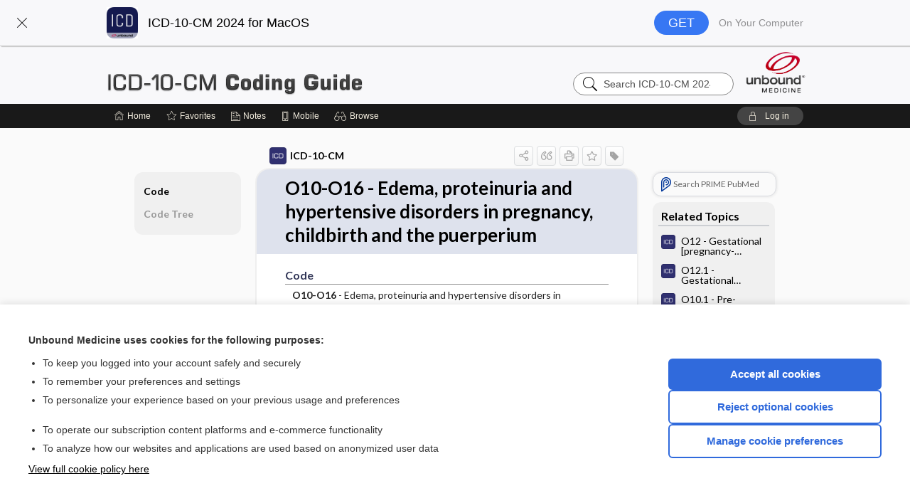

--- FILE ---
content_type: text/html; charset=UTF-8
request_url: https://www.unboundmedicine.com/icd/view/ICD-10-CM/928104/all/O10_O16___Edema__proteinuria_and_hypertensive_disorders_in_pregnancy__childbirth_and_the_puerperium
body_size: 7943
content:
<!DOCTYPE HTML><html lang="en"><head><meta http-equiv="Content-Type" content="text/html; charset=UTF-8"><title>O10-O16 - Edema, proteinuria and hypertensive disorders in pregnancy, childbirth and the puerperium | ICD-10-CM</title><meta charset="utf-8"><meta name="viewport" content="width=device-width, initial-scale=1.0"><meta name="apple-itunes-app" content="app-id=1055441695, affiliate-data=pt=10583&amp;ct=icd"><base href="https://www.unboundmedicine.com/icd/"><script>const generateRandomString = (length) => [...Array(length)].map(() => 'ABCDEFGHIJKLMNOPQRSTUVWXYZabcdefghijklmnopqrstuvwxyz0123456789'[Math.floor(Math.random() * 62)]).join('');window.unbound_version=("26.01.21_03" == "[BUILD]") ? generateRandomString(8) : "26.01.21_03"</script><link rel="manifest" href="https://www.unboundmedicine.com/icd/pramanifest"><meta name="google-site-verification" content=""><link rel="icon" type="image/png" href="https://www.unboundmedicine.com/icd/repview?type=598-1020&amp;name=14_1238022_Standard"><link rel="apple-touch-icon" href="https://www.unboundmedicine.com/icd/repview?type=598-1020&amp;name=14_1238022_Standard"><meta name="description" content="O10-O16 - Edema, proteinuria and hypertensive disorders in pregnancy, childbirth and the puerperium answers are found in the ICD-10-CM powered by Unbound Medicine. Available for iPhone, iPad, Android, and Web."><meta property="og:title" content="O10-O16 - Edema, proteinuria and hypertensive disorders in pregnancy, childbirth and the puerperium | ICD-10-CM"><meta property="og:url" content="https://www.unboundmedicine.com/icd/view/ICD-10-CM/928104/all/O10_O16___Edema__proteinuria_and_hypertensive_disorders_in_pregnancy__childbirth_and_the_puerperium?refer=true"><meta property="og:image" content="https://www.unboundmedicine.com/icd/cati/i72/584.png?v=130"><meta property="og:description" content="O10-O16 - Edema, proteinuria and hypertensive disorders in pregnancy, childbirth and the puerperium was found in ICD-10-CM 2024, trusted medicine information."><link rel="stylesheet" type="text/css" href="./css/s_screen.css?v=26.01.21_03"><link rel="stylesheet" type="text/css" href="./css/commonCss.css?v=26.01.21_03"><link id="category-css" rel="stylesheet" type="text/css" href="https://www.unboundmedicine.com/icd/catcss/584/130/css"><link href="https://fonts.googleapis.com/css?family=Lato:300,400,700,900" rel="stylesheet" type="text/css"><script language="JavaScript" src="./js/bundle/GdprConsent.js?v=26.01.21_03" type="text/javascript"></script><script>window.dataLayer = window.dataLayer || [];function gtag(){dataLayer.push(arguments);}gtag('consent', 'default', {'analytics_storage': 'denied','ad_storage': 'denied'});</script><script>(async function() { await window.gdpr.loadPreferences(); window.gdpr.updateGTMConsent(); })();</script><script>window.gdpr.setupGoogleTagManager('GTM-NFJR44T');</script><script language="JavaScript" src="./js/runFirst.js?v=26.01.21_03" type="text/javascript"></script><script language="JavaScript" src="./js/jquery-3.5.1.min.js" type="text/javascript"></script><script language="JavaScript" defer="true" src="./js/jquery-ui-1.13.2.min.js" type="text/javascript"></script><script language="JavaScript" src="./js/jquery.cookie.js" type="text/javascript"></script><script language="JavaScript" defer="true" src="./js/bundle/runtime.js?v=26.01.21_03" type="text/javascript"></script><script language="JavaScript" defer="true" src="./js/bundle/ubLib.js?v=26.01.21_03" type="text/javascript"></script><script language="JavaScript" src="./js/androidinstallprompt.js?v=26.01.21_03" type="text/javascript"></script><script language="JavaScript" defer="true" src="./js/bundle/ConsentBanner.js?v=26.01.21_03" type="text/javascript"></script></head><body data-authcat="anonymous" data-open="" abstyle="light" root-web-url="https://www.unboundmedicine.com" data-cmd="view" data-assist-debug="false" abc-welcome-style="btest" data-attempted="" class=" newFonts"><noscript><iframe src="https://www.googletagmanager.com/ns.html?id=GTM-NFJR44T" height="0" width="0" style="display:none;visibility:hidden"></iframe></noscript><header><div id="android-native-install-prompt" appname="icd"><div style="display:none;" data-gtm="appbanner-playstore-install" id="android-installed-gtm-button"></div><div style="display:none;" data-gtm="appbanner-playstore-cancel" id="android-cancel-gtm-button"></div><div style="display:none;" data-gtm="appbanner-playstore-show" id="android-show-gtm-button"></div><div id="close-android-native-install-prompt" role="button" aria-label="close install banner" data-gtm="appbanner-playstore-X"><img alt="close android install prompt" src="./images/closex.png"></div><div data-gtm="appbanner-playstore-click" id="android-native-install-prompt-activate"><img style="max-height:100%;" src="https://www.unboundmedicine.com/icd/repview?type=598-1020&amp;name=6_1238022_Standard" alt="ICD-10 for iPhone, iPad, Android smartphone + tablet"><div style="font-size:18px;color:#000;padding: 0 10px;">Download the app!</div><div style="font-size:18px;color:#226ece;margin-left:auto;">INSTALL</div></div></div><div id="macos-app-install-prompt-wrapper" data-appname="icd"><div id="macos-app-install-prompt-banner"><div id="macos-app-install-prompt-close" role="button" aria-label="close install banner" data-gtm="appbanner-macos-X"></div><div id="macos-app-install-prompt-content"><img src="https://www.unboundmedicine.com/icd/repview?type=598-1020&amp;name=15_1238022_Standard" alt=""><div id="macos-app-install-prompt-content-body"><div id="macos-app-install-prompt-content-maintext">ICD-10-CM 2024 for MacOS</div></div></div><a id="macos-app-install-buttons" target="_blank" href="https://apps.apple.com/us/app/id1055441695?ct=macosbanner" data-gtm="appbanner-macos-click"><div id="macos-app-install-prompt-activate">GET</div><div class="macos-app-install-smalltext">On Your Computer</div></a></div></div><script type="text/javascript">checkBanners();</script><div id="header"><div class="skipnav"><a href="./view/ICD-10-CM/928104/all/O10_O16___Edema__proteinuria_and_hypertensive_disorders_in_pregnancy__childbirth_and_the_puerperium#document-navigation">Skip to main content navigation</a><a href="./view/ICD-10-CM/928104/all/O10_O16___Edema__proteinuria_and_hypertensive_disorders_in_pregnancy__childbirth_and_the_puerperium#document-body">Skip to main content</a></div><div role="banner" id="banner"><a aria-label="Unbound Medicine" href="https://www.unboundmedicine.com" class="ub-home"></a><form action="https://www.unboundmedicine.com/icd//search" method="GET" name="searchform" id="banner-search"><input type="hidden" name="st" value="OSS"><div class="banner-search-input-wrapper"><label for="banner-search-field" class="visuallyhidden">Search ICD-10-CM 2024</label><input type="text" id="banner-search-field" class="search" autocomplete="off" name="q" value="" placeholder="Search ICD-10-CM 2024"><input value="" type="submit"></div></form><a href="https://www.unboundmedicine.com/icd" class="app-home" style="background-image: url(&#34;https://www.unboundmedicine.com/icd/repview?type=598-1020&amp;name=10_1238022_Standard&#34;);">ICD-10-CM 2024</a></div></div><div id="subheader"><div id="message-box"></div><nav aria-label="main" id="navigation" role="navigation" color_template="icd"><div class="burgerButton"><span class="burger"></span></div><ul id="navlist"><li id="home-link" title="Home"><a aria-label="Home" href="https://www.unboundmedicine.com/icd/"><span class="text fullScrOnly">Home</span></a></li><li id="fav-link" title="Favorites"><a class="favorites-link" id="favorites-link" href="https://www.unboundmedicine.com/icd/favorites"><span class="text">Favorites</span></a></li><li id="notes-link" title="Notes"><a class="notes-link" href="https://www.unboundmedicine.com/icd/notes"><span class="text">Notes</span></a></li><li id="mobile-link" title="Mobile"><a href="https://www.unboundmedicine.com/icd/mobile" data-ckey=""><span class="text">Mobile</span></a></li><li id="browse-list" title="Browse"><a role="button" aria-label="Browse" tabindex="0" id="browse-link"><span class="text fullScrOnly">Browse</span></a></li></ul><div id="greeting"><span id="greeting-text"><span class="text"><span class="textContents"></span><span class="textRepeat"></span></span></span><span class="gradientOverlay"></span><a role="button" tabindex="0" id="logout" rel="nofollow" title="Log In" data-gtm="login-launch" class="quick-login"><span>Log in</span></a></div></nav></div></header><main role="main" id="page" class="group"><div id="browse-list-drop"></div><div id="content" class="unloaded"><div id="stickyHide" style="display: none;"></div><article aria-label="document" id="document-body" class="centercolumn"><span id="document-info" data-catcode="584" data-code="928104" data-type="FTD" data-proj_version="130"></span><div id="cat-title-box"><div id="document-category"><a href="./index/ICD-10-CM/Chapters_and_Sections"><img alt="ICD-10-CM" src="./cati/i108/584.png?v=130">ICD-10-CM</a></div><div class="action-manager "><a id="share" data-gtm="record-icon-share" role="button" tabindex="0" aria-label="Sharing Options" aria-expanded="false" aria-controls="sharing-options" title="Share"></a><div role="region" aria-hidden="true" id="sharing-options"><ul class="share"><li><a id="share-email" data-gtm="record-icon-share-email" aria-label="Share via E-Mail" data-subject="I%20thought%20you%20would%20find%20this%20interesting" data-term="O10%20O16%20%20%20Edema%20%20proteinuria%20and%20hypertensive%20disorders%20in%20pregnancy%20%20childbirth%20and%20the%20puerperium" data-myurl="https://www.unboundmedicine.com/icd/view/ICD-10-CM/928104/all/O10_O16___Edema__proteinuria_and_hypertensive_disorders_in_pregnancy__childbirth_and_the_puerperium%3Frefer=true" href="mailto:?body=I%20thought%20you%20would%20find%20this%20interesting%3A%20%0D%0A%0D%0AO10%20O16%20%20%20Edema%20%20proteinuria%20and%20hypertensive%20disorders%20in%20pregnancy%20%20childbirth%20and%20the%20puerperium%20-%20https://www.unboundmedicine.com/icd/view/ICD-10-CM/928104/all/O10_O16___Edema__proteinuria_and_hypertensive_disorders_in_pregnancy__childbirth_and_the_puerperium%3Frefer=true&amp;subject=I%20thought%20you%20would%20find%20this%20interesting"></a></li><li><a id="share-fb" rel="nofollow" data-gtm="record-icon-share-fb" aria-label="Share on Facebook" href="https://www.facebook.com/sharer.php?u=https://www.unboundmedicine.com/icd/view/ICD-10-CM/928104/all/O10_O16___Edema__proteinuria_and_hypertensive_disorders_in_pregnancy__childbirth_and_the_puerperium%3Frefer=true" target="sharing"></a></li></ul></div><div class="tooltip"><img src="./images/tooltip-triangle.png" alt=""><p></p></div><a id="cite" data-gtm="record-icon-cite" role="button" tabindex="0" rel="nofollow" title="Create Citation"></a><a id="print" data-gtm="record-icon-print" role="button" aria-label="Print" href="https://www.unboundmedicine.com/icd/pview/ICD-10-CM/928104/all/O10%20O16%20%20%20Edema%20%20proteinuria%20and%20hypertensive%20disorders%20in%20pregnancy%20%20childbirth%20and%20the%20puerperium" title="Print PDF" rel="nofollow"></a><span id="favorite-status" data-gtm="record-icon-fav" data-favid="FTD-584-928104" role="button" tabindex="0" aria-label="Favorite Star" data-catcode="584" data-code="928104" data-page="all" data-toc="0" data-type="FTD" aria-pressed="false" title="Not Favorite"></span><a id="taglist" data-gtm="record-icon-tag" role="button" tabindex="0" class="tagged" title="Tag Record"></a><div class="tagging-box contentview-tagging-box" role="dialog" aria-label="Tag this record"><div class="tagging-box-inner"><h1>Tags</h1><input aria-labelledby="tag-document-label" type="text" id="tag-list" data-id=""><p id="tag-document-label">Type your tag names separated by a space and hit enter</p><div class="existing-tag-list"></div></div></div><div id="cat-search-popup" class="hidden-search"><div id="category-search" class=""><form action="./search" method="GET" name="searchform" id="search-category"><input type="hidden" name="st" value="OSS"><input type="hidden" name="catcode" value="584"><div class="category-search-input-wrapper"><input value="" type="submit"><label for="category-search-field" class="visuallyhidden">Search ICD-10-CM</label><input type="text" id="category-search-field" class="search ui-autocomplete-input" autocomplete="off" name="q" value="" data-catcode="584" placeholder="Search ICD-10-CM"></div></form></div><div id="action-search-close">＋</div></div></div></div><div class="doc-title-box"><div class="inner-box"><h1 id="document-title">O10-O16 - Edema, proteinuria and hypertensive disorders in pregnancy, childbirth and the puerperium</h1></div></div><div class="document-content"><div class="doc-content-inner"><div class="author"></div><div class="newLocked"><a name="page0" class="section-anchor" aria-hidden="true"><h2 class="section-title"><span class=" div">Code</span></h2></a><a name="0" class="section-anchor" aria-hidden="true"><h2 class="section-title"><span class=" div">Code</span></h2></a><section class="section" data-bodysectionnum="0"><h2 class="section-title"><div>Code</div></h2><div><b>O10-O16</b> - Edema, proteinuria and hypertensive disorders in pregnancy, childbirth and the puerperium<br><span class="r">[Section]</span></div></section><p style="text-align:center; padding-top: 10px" class="more2c"><span class="glasses"></span>There's more to see -- the rest of this topic is available only to subscribers.</p></div><div id="screenBackdrop"><div id="citationMan" role="dialog" aria-label="Citation Tool"><div class="citationFormats"><h3>Citation</h3><div class="citationFormat active" format="mla"><span class="citation" title="MLA format citation">"O10-O16 - Edema, Proteinuria and Hypertensive Disorders in Pregnancy, Childbirth and the Puerperium." <i>ICD-10-CM</i>, 10th ed., Centers for Medicare and Medicaid Services and the National Center for Health Statistics, 2026. www.unboundmedicine.com/icd/view/ICD-10-CM/928104/all/O10_O16___Edema__proteinuria_and_hypertensive_disorders_in_pregnancy__childbirth_and_the_puerperium. </span></div><div class="citationFormat " format="ama"><span class="citation" title="AMA format citation">O10-O16 - Edema, proteinuria and hypertensive disorders in pregnancy, childbirth and the puerperium. <i>ICD-10-CM</i>. Centers for Medicare and Medicaid Services and the National Center for Health Statistics; 2026. https://www.unboundmedicine.com/icd/view/ICD-10-CM/928104/all/O10_O16___Edema__proteinuria_and_hypertensive_disorders_in_pregnancy__childbirth_and_the_puerperium. Accessed January 25, 2026.</span></div><div class="citationFormat " format="apa"><span class="citation" title="APA format citation">O10-O16 - Edema, proteinuria and hypertensive disorders in pregnancy, childbirth and the puerperium. (2026). In <i>ICD-10-CM</i> (10th ed.). Centers for Medicare and Medicaid Services and the National Center for Health Statistics. https://www.unboundmedicine.com/icd/view/ICD-10-CM/928104/all/O10_O16___Edema__proteinuria_and_hypertensive_disorders_in_pregnancy__childbirth_and_the_puerperium</span></div><div class="citationFormat " format="vancouver"><span class="citation" title="VANCOUVER format citation">O10-O16 - Edema, Proteinuria and Hypertensive Disorders in Pregnancy, Childbirth and the Puerperium [Internet]. In: <i>ICD-10-CM</i>. Centers for Medicare and Medicaid Services and the National Center for Health Statistics; 2026. [cited 2026 January 25]. Available from: https://www.unboundmedicine.com/icd/view/ICD-10-CM/928104/all/O10_O16___Edema__proteinuria_and_hypertensive_disorders_in_pregnancy__childbirth_and_the_puerperium.</span></div></div><div id="citationToolbar"><div class="notes"><span class="note ama">* Article titles in AMA citation format should be in sentence-case</span></div><button class="copy" title="Copy to clipboard">Copy</button><button class="download" title="Download .ris file">Download</button><select id="citationSelect" def="mla"><option selected="true" format="mla">MLA</option><option format="ama">AMA</option><option format="apa">APA</option><option format="vancouver">VANCOUVER</option></select></div><div id="risFile">TY  -  ELEC
T1  -  O10-O16 - Edema, proteinuria and hypertensive disorders in pregnancy, childbirth and the puerperium
ID  -  928104

BT  -  ICD-10-CM
UR  -  https://www.unboundmedicine.com/icd/view/ICD-10-CM/928104/all/O10_O16___Edema__proteinuria_and_hypertensive_disorders_in_pregnancy__childbirth_and_the_puerperium
PB  -  Centers for Medicare and Medicaid Services and the National Center for Health Statistics
ET  -  10
DB  -  ICD-10-CM
DP  -  Unbound Medicine
ER  -  
</div></div></div><div id="inlinePview"><div class="pviewContent"></div></div></div></div></article><div id="try-now-dialog" class="try-now-dialog" style="display:none;"><div class="try-now-close" icon-name="close" data-icon=""></div><div class="try-now-title">Try the app for free!</div><p><strong>1. Download</strong> the ICD-10-CM app by <span class="red">Unbound Medicine</span></p><p style="margin-top:10px">2. Select <strong>Try/Buy</strong> and follow instructions to begin your free 30-day trial</p><span class="small">You can cancel anytime within the 30-day trial, or continue using ICD-10-CM to begin a 1-year subscription ($39.95)</span><div class="stores" style=""><div class="store-item"><a href="https://itunes.apple.com/us/app/id1055441695?mt=8&amp;pt=10583&amp;ct=PricingGrid%testid%" class="appleStore" target="app_store"><span class="apple-icon"></span><img alt="Appstore" data-gtm="try-now-appstore" class="storeLink" src="./images/ios-appstore-badge.png"></a></div><div class="store-item"><a href="https://play.google.com/store/apps/details?id=com.unbound.android.uicd" class="googleStore" target="gplay_store"><span class="android-icon"></span><img alt="Google Play" data-gtm="try-now-playstore" class="storeLink" src="./images/google-play-badge.png"></a></div></div></div><aside id="document-sidebar" class="sidebarScroll"><div class="inner-wrapper"><div class="rnbu"><a id="prime-search-link" rel="nofollow" class="primeLogo search " standalone="true" target="_blank" href="https://unboundmedicine.com/prime?st=M&amp;keywords=O10-O16 - Edema, proteinuria and hypertensive disorders in pregnancy, childbirth and the puerperium OR Edema, proteinuria and hypertensive disorders in pregnancy, childbirth and the puerperium"><span class="link-text">Search PRIME PubMed</span></a></div><div id="related-content" class="sidebox"><div class="sidebox-title"><h2>Related Topics</h2></div><div class="inner-box"><div class="sidebox-list"><div class="sidebox-list-item"><a data-gtm="relatedtopic-click" title="ICD-10-CM - O12 - Gestational [pregnancy-induced] edema and proteinuria without hypertension" href="./view/ICD-10-CM/946461/all/O12___Gestational_[pregnancy_induced]_edema_and_proteinuria_without_hypertension"><span class="sblink-img"><img alt="ICD-10-CM icon" src="./cati/i108/584.png?v=130"></span><span class="sblink-text">O12 - Gestational [pregnancy-induced] edema and proteinuria without hypertension</span></a></div><div class="sidebox-list-item"><a data-gtm="relatedtopic-click" title="ICD-10-CM - O12.1 - Gestational proteinuria" href="./view/ICD-10-CM/918998/all/O12_1___Gestational_proteinuria"><span class="sblink-img"><img alt="ICD-10-CM icon" src="./cati/i108/584.png?v=130"></span><span class="sblink-text">O12.1 - Gestational proteinuria</span></a></div><div class="sidebox-list-item"><a data-gtm="relatedtopic-click" title="ICD-10-CM - O10.1 - Pre-existing hypertensive heart disease complicating pregnancy, childbirth and the puerperium" href="./view/ICD-10-CM/884738/all/O10_1___Pre_existing_hypertensive_heart_disease_complicating_pregnancy__childbirth_and_the_puerperium"><span class="sblink-img"><img alt="ICD-10-CM icon" src="./cati/i108/584.png?v=130"></span><span class="sblink-text">O10.1 - Pre-existing hypertensive heart disease complicating pregnancy, childbirth and the puerperium</span></a></div><div class="sidebox-list-item"><a data-gtm="relatedtopic-click" title="ICD-10-CM - O10.13 - Pre-existing hypertensive heart disease complicating the puerperium" href="./view/ICD-10-CM/876817/all/O10_13___Pre_existing_hypertensive_heart_disease_complicating_the_puerperium"><span class="sblink-img"><img alt="ICD-10-CM icon" src="./cati/i108/584.png?v=130"></span><span class="sblink-text">O10.13 - Pre-existing hypertensive heart disease complicating the puerperium</span></a></div><div class="sidebox-list-item"><a data-gtm="relatedtopic-click" title="ICD-10-CM - O12.14 - Gestational proteinuria, complicating childbirth" href="./view/ICD-10-CM/968548/all/O12_14___Gestational_proteinuria__complicating_childbirth"><span class="sblink-img"><img alt="ICD-10-CM icon" src="./cati/i108/584.png?v=130"></span><span class="sblink-text">O12.14 - Gestational proteinuria, complicating childbirth</span></a></div><div class="sidebox-list-item"><a data-gtm="relatedtopic-click" title="ICD-10-CM - O10.12 - Pre-existing hypertensive heart disease complicating childbirth" href="./view/ICD-10-CM/903543/all/O10_12___Pre_existing_hypertensive_heart_disease_complicating_childbirth"><span class="sblink-img"><img alt="ICD-10-CM icon" src="./cati/i108/584.png?v=130"></span><span class="sblink-text">O10.12 - Pre-existing hypertensive heart disease complicating childbirth</span></a></div><div class="sidebox-list-item"><a data-gtm="relatedtopic-click" title="ICD-10-CM - O12.25 - Gestational edema with proteinuria, complicating the puerperium" href="./view/ICD-10-CM/968022/all/O12_25___Gestational_edema_with_proteinuria__complicating_the_puerperium"><span class="sblink-img"><img alt="ICD-10-CM icon" src="./cati/i108/584.png?v=130"></span><span class="sblink-text">O12.25 - Gestational edema with proteinuria, complicating the puerperium</span></a></div><div class="sidebox-list-item"><a data-gtm="relatedtopic-click" title="ICD-10-CM - O12.24 - Gestational edema with proteinuria, complicating childbirth" href="./view/ICD-10-CM/967763/all/O12_24___Gestational_edema_with_proteinuria__complicating_childbirth"><span class="sblink-img"><img alt="ICD-10-CM icon" src="./cati/i108/584.png?v=130"></span><span class="sblink-text">O12.24 - Gestational edema with proteinuria, complicating childbirth</span></a></div><div class="sidebox-list-item"><a data-gtm="relatedtopic-click" title="ICD-10-CM - O12.15 - Gestational proteinuria, complicating the puerperium" href="./view/ICD-10-CM/967624/all/O12_15___Gestational_proteinuria__complicating_the_puerperium"><span class="sblink-img"><img alt="ICD-10-CM icon" src="./cati/i108/584.png?v=130"></span><span class="sblink-text">O12.15 - Gestational proteinuria, complicating the puerperium</span></a></div><div class="sidebox-list-item"><a data-gtm="relatedtopic-click" title="ICD-10-CM - O12.0 - Gestational edema" href="./view/ICD-10-CM/941560/all/O12_0___Gestational_edema"><span class="sblink-img"><img alt="ICD-10-CM icon" src="./cati/i108/584.png?v=130"></span><span class="sblink-text">O12.0 - Gestational edema</span></a></div></div></div><div class="bottom"><a rel="nofollow" id="more-related" href="./search?q=O10-O16 - Edema, proteinuria and hypertensive disorders in pregnancy, childbirth and the puerperium">more...</a></div></div></div></aside><nav aria-label="document" id="document-navigation" class="sidebarScroll "><div class="inner-wrapper"><div id="doc-nav-inner" class="fulldoc"><div class="doc-root-node nav-block parent firstload" id="current-node"><a href="./view/ICD-10-CM/928104/all/O10_O16___Edema__proteinuria_and_hypertensive_disorders_in_pregnancy__childbirth_and_the_puerperium" rel="nofollow">O10-O16 - Edema, proteinuria and hypertensive disorders in pregnancy, childbirth and the puerperium</a></div><div class="nav-block parent" anchor="0"><a href="./view/ICD-10-CM/928104/all/O10_O16___Edema__proteinuria_and_hypertensive_disorders_in_pregnancy__childbirth_and_the_puerperium#0" rel="nofollow">Code</a></div><div class="nav-block parent" anchor="1"><a href="./view/ICD-10-CM/928104/all/O10_O16___Edema__proteinuria_and_hypertensive_disorders_in_pregnancy__childbirth_and_the_puerperium#1" rel="nofollow">Code Tree</a></div></div><div class="nav-handle"></div><div class="vis_test"></div></div></nav></div></main><div id="expired-dialog" class="expired-dialog" style="display:none;"><div class="expired-close" icon-name="close" data-icon=""></div><div class="expired-title">Your free 1 year of online access expired <span id="exp-dialog-date">&nbsp;</span>.</div><p style="margin-bottom:20px">Want to regain access to ICD-10-CM?</p><p style="margin-top:10px"><button onclick="ubLib.webappModule.hideDialog('expired');ubLib.webappModule.showDialog('expiration-renew');" class="blue-button">Renew my subscription</button></p><p style="margin-top:10px"><button onclick="ubLib.webappModule.hideDialog('expired');" class="white-button">Not now - I'd like more time to decide</button></p></div><div id="loginPopupHolder"><div id="loginPopup"><div class="close" data-gtm="login-X" role="button" tabindex="0"></div><div class="loginTitle"><h2><span class="text">Log in to </span><span class="appName">ICD-10-CM</span></h2></div><div class="login-alert"></div><div id="forgotpassword"><div class="learnmoreBlock toggleableContainer expanded"><form action="https://www.unboundmedicine.com/lookupjson" id="form1" method="post" name="form1"><input name="subcmd" type="hidden" value="preset"><input name="ns" type="hidden" value="icd10cm"><input name="authentProduct" type="hidden" value="icd10cm"><label for="username"><h2 class="toggle"><span>Forgot Your Password?</span></h2><span class="text toggleable">Enter your username below and we'll send you an email explaining how to change your password.</span></label><div class="inputs toggleable"><input autocapitalize="off" autocorrect="off" id="username" name="username" size="30" type="text" placeholder="Username" required="true"><span class="text">Note: Your username may be different from the email address used to register your account.</span><div id="recaptcha-form1" class="recaptcha-container"></div><input class="request button-css_grey" type="submit" value="Request password reset"></div></form></div><div class="learnmoreBlock toggleableContainer"><form action="https://www.unboundmedicine.com/lookupjson" id="form2" method="post" name="form2"><input name="subcmd" type="hidden" value="lu"><input name="ns" type="hidden" value="icd10cm"><input name="authentProduct" type="hidden" value="icd10cm"><label for="fu_email"><h2 class="toggle"><span>Forgot Your Username?</span></h2><span class="text toggleable hide">Enter your email below and we'll resend your username to you.</span></label><div class="inputs toggleable hide"><input autocapitalize="off" autocorrect="off" id="fu_email" name="email" size="30" type="email" placeholder="emailaddress@email.com" required="true" pattern=".+@.+" title="emailaddress@email.com"><div id="recaptcha-form2" class="recaptcha-container"></div><input class="request button-css_grey" type="submit" value="Request username"></div></form></div><div class="learnmoreBlock"><h2>Contact Support</h2><div class="text">If you need further assistance, please contact Support.</div><ul class="supportLinks"><li id="web"><span class="icon"></span><a href="https://www.unboundmedicine.com/support">unboundmedicine.com/support</a></li><li id="ub_email"><span class="icon"></span><a href="mailto:support@unboundmedicine.com?subject= Support - ucentral">support@unboundmedicine.com</a></li><li id="phone"><span class="icon"></span><div class="phoneStuff"><span class="phoneNum">610-627-9090</span><span class="phoneTime">(Monday - Friday, 9 AM - 5 PM EST.)</span></div></li></ul></div><div id="fpSentMsg"><div class="img"><span class="text"></span></div><div class="pass-msg"><span class="text">Password reset sent</span></div><div class="uname-msg"><span class="text">Username sent</span></div></div></div><div class="login-box"><form action="./home" id="popup-login" method="post"><div class="inputs"><input type="hidden" name="login" value="true"><div class="txt-inputs" style="order:1"><input type="text" name="username" id="popup-username" aria-label="Username (required)" placeholder="Username" autocorrect="off" autocapitalize="off" required="true" aria-required="true"><div class="password-holder"><input type="password" name="password" id="popup-password" value="" aria-label="Password (required)" placeholder="Password" autocomplete="off" autocorrect="off" autocapitalize="off" required="true" aria-required="true"><span class="show-passwd" title="Show password"></span></div></div><div class="checkboxes" style="order:2"><input aria-labelledby="popup-remember-label" type="checkbox" id="popup-remember" name="remember" value="true" class="responsiveCheckbox" data-gtm="login-remember-me"><label id="popup-remember-label" for="popup-remember">Remember Me</label></div><div class="buttons" style="order:3"><input type="submit" id="popup-login-button" value="Log in" data-gtm="login-submit" class="button"></div><div class="fp-links"><span tabindex="0" id="popup-forgot-password" data-gtm="login-forgot">Forgot your username or password?</span></div></div></form></div><div class="login-footer"><div class="holder"><div class="image"><img src="https://www.unboundmedicine.com/icd/repview?type=598-1020&amp;name=15_1238022_Standard" type="598-1020" name="15_1238022_Standard" alt="Purchase ICD-10-CM"></div><div class="textStuff"><div class="topTxt"><span class="text">New to ICD-10-CM?</span></div><div class="bottomTxt"><a href="https://unboundmedicine.com/markred/ICD10Login?utm_source=icd&amp;utm_medium=web&amp;utm_campaign=login" data-gtm="login-purchase">Purchase full access</a></div></div></div></div></div><div id="uCantDoDat"><div class="header"><span class="headImg"><img src="" alt=""></span><span class="headTxt"></span></div><div class="mainMsg"><span class="reqMsg">A ICD-10-CM subscription is required to </span><span class="reqActions"></span></div><div class="actions"><div class="action"><span class="text">Already have an account?</span><span class="logIn doIt quick-login" data-gtm="login-launch">Log In</span></div><div class="login-footer"><div class="holder"><div class="image"><img src="https://www.unboundmedicine.com/icd/repview?type=598-1020&amp;name=15_1238022_Standard" type="598-1020" name="15_1238022_Standard" alt="Purchase ICD-10-CM"></div><div class="textStuff"><div class="topTxt"><span class="text">New to ICD-10-CM?</span></div><div class="bottomTxt"><a href="https://unboundmedicine.com/markred/ICD10Login?utm_source=icd&amp;utm_medium=web&amp;utm_campaign=login" data-gtm="login-purchase">Purchase full access</a></div></div></div></div></div></div><div id="loginBackdrop" data-gtm="login-X"></div></div><div class="footerPopup" id="locked-popup"><div class="fpContent vertical"><div class="bigmessage">Want to read the entire topic?</div><div class="smallmessage">Access the full ICD-10 Coding Guide for <span class="special">$9.99</span></div><div class="buttons"><a webapp="icd" data-gtm="locked-purchase-banner" href="https://www.unboundmedicine.com/markred/unlockicd" title="Subscribe Now" class="filled button  subscribe" target="_blank">Purchase a subscription</a><span class="button hollow quick-login" data-gtm="locked-login-banner" buttonType="hollow" title="I'm already a subscriber">I’m already a subscriber</span></div><div class="smallmessage"><a href="./index/ICD-10-CM/Sample_Entries/A" title="Browse sample entries">Browse sample topics</a></div></div></div><script type="text/javascript">checkFooterPopups();</script><footer role="contentinfo"><div id="footer-links"><a href="https://www.unboundmedicine.com" id="corporate-logo"><img src="https://www.unboundmedicine.com/icd/./images/unboundlogo.png" alt="Unbound Medicine logo"></a><div class="linkBlocks"><ul><li><a href="./" target="_top" id="footer-first">Home</a></li><li><a href="https://www.unboundmedicine.com/contact?svar=a%7cub&amp;svar=c%7cicd">Contact Us</a></li></ul><ul><li><a href="javascript:ubLib.webappModule.oW('https://www.unboundmedicine.com/privacy','_blank',580,720,'yes');">Privacy / Disclaimer</a></li><li><a href="javascript:ubLib.webappModule.oW('https://www.unboundmedicine.com/terms_of_service','_blank',580,720,'yes');">Terms of Service</a></li></ul><ul><li><a role="button" tabindex="0" id="footer-last" rel="nofollow" class="quick-login">Log in</a></li><li><a href="#" onclick="showCookieSettings(); return false;" rel="nofollow">Cookie Preferences</a></li></ul></div><p class="copyright">© 2000–2026 Unbound Medicine, Inc. All rights reserved</p><div id="connect"><h2>CONNECT WITH US</h2><p><a rel="noopener" data-icon="" id="facebook" href="https://www.facebook.com/unboundmedicineinc" target="_blank">facebook</a><a rel="noopener" data-icon="" id="instagram" href="https://www.instagram.com/unboundmedicine/" target="_blank">instagram</a><a rel="noopener" data-icon="" id="youtube" href="https://www.youtube.com/unboundmedicine" target="_blank">youtube</a><a rel="noopener" data-icon="" id="linkedin" href="https://www.linkedin.com/company/unbound-medicine" target="_blank">LinkedIn</a></p></div></div><span style="display:none;">26.01.21-26.01.21_03</span></footer><script type="text/javascript">window.addEventListener('DOMContentLoaded', function(event) {if (window.gdpr && window.gdpr.hasAnalyticsConsent && window.gdpr.hasAnalyticsConsent()) {typeof gtag === 'function' && gtag('event', 'page_view',{page_title: 'O10-O16 - Edema, proteinuria and hypertensive disorders in pregnancy, childbirth and the puerperium | ICD 10 CM', 'page_location': window.removeSensitiveParams(['akey','ck','q']),content_id: '928104',cat_code: '584'});}ubLib.dialogsModule.init();ubLib.loginModule.init();if(typeof ubLib.autocompleteModule.init === 'function'){ubLib.autocompleteModule.init();}ubLib.webappModule.init();ubLib.contentModule.initContent();ubLib.catoutlineModule.init();});</script></body></html>

--- FILE ---
content_type: text/css;charset=UTF-8
request_url: https://www.unboundmedicine.com/icd/catcss/584/130/css
body_size: -58
content:
ul.nb,li.nb{list-style-type:none !important}ul.l li.r,ul.l li.g{list-style-type:none}ul.l li.r:before,.l ul li.r:before,ul.l li.g:before,.l ul li.g:before{content:"";border-style:solid;border-width:.40em 0 .40em .70em;display:inline-block;height:0;width:0;margin:0 10px 0 -20px}li.r:before{border-color:transparent #F00}li.g:before{border-color:transparent #0F0}span.r{color:#F00}span.g{color:green}div.section>div{margin:1em 0}div.metadata{display:none}